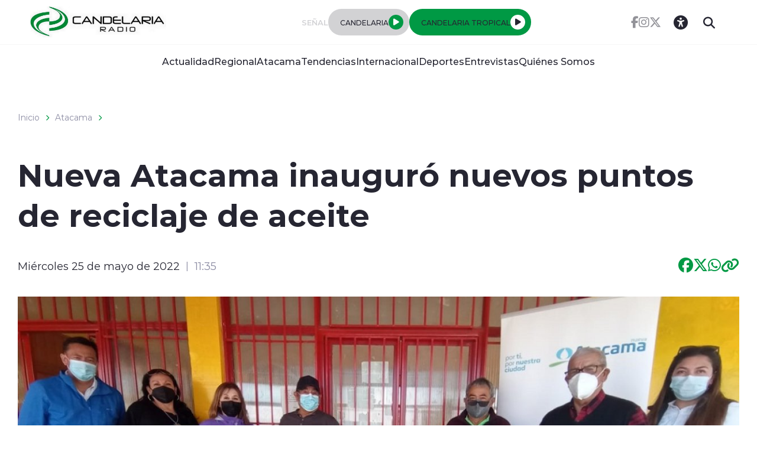

--- FILE ---
content_type: text/html; charset=utf-8
request_url: https://fmcandelaria.cl/nueva-atacama-inauguro-nuevos-puntos-de-reciclaje-de-aceite
body_size: 41491
content:
<!DOCTYPE HTML>
<html lang="es-CL">
    <head>
        <!-- Meta tags -->
        

<!-- 20220525113535 -->
<title>Nueva Atacama inauguró nuevos puntos de reciclaje de aceite | Radio Candelaria</title>
<meta name="robots" content="index,follow,noodp,noydir">
<meta charset="utf-8">
<meta name="description" content="">
<link rel="canonical" href="https://fmcandelaria.cl/nueva-atacama-inauguro-nuevos-puntos-de-reciclaje-de-aceite">
<!-- utiles -->
<meta name="viewport" content="width=device-width, initial-scale=1.0">
<meta name="HandheldFriendly" content="True">
<meta name="format-detection" content="telephone=no">
<meta http-equiv="X-UA-Compatible" content="IE=edge">
<meta name="author" content="Radio Candelaria" >
<link rel="shorcut icon" href="/candelaria/favicon.png" type="image/x-icon">
<link rel="icon" href="/candelaria/favicon.png" type="image/x-icon">
<!-- Meta tags Twitter-->
<meta name="twitter:card" content="summary_large_image">
<meta name="twitter:site" content="">
<meta name="twitter:title" content="Nueva Atacama inauguró nuevos puntos de reciclaje de aceite">
<meta name="twitter:description" content="">

 
<meta property="twitter:image" content="https://fmcandelaria.cl/candelaria/site/artic/20220525/imag/foto_0000000920220525113535.jpg">
 
  
<!-- Meta tags FB  -->
<meta property="og:url" content="https://fmcandelaria.cl/nueva-atacama-inauguro-nuevos-puntos-de-reciclaje-de-aceite">
<meta property="og:type" content="website">
<meta property="og:title" content="">
<meta property="og:description" content="">

 
<meta property="og:image" content="https://fmcandelaria.cl/candelaria/site/artic/20220525/imag/foto_0000000920220525113535.jpg">
<meta property="og:image:width" content="">
<meta property="og:image:height" content="">
 
  
<script type="application/ld+json">
    {
        "@context": "https://schema.org/",
        "@type": "NewsArticle",
        "mainEntityOfPage": {
            "@type": "Webpage",
            "name": "Radio Candelaria",
            "url": "https://fmcandelaria.cl/nueva-atacama-inauguro-nuevos-puntos-de-reciclaje-de-aceite"
        },
        "headline": "",
        "image": [
        "https://fmcandelaria.cl/candelaria/site/artic/20220525/imag/foto_0000000920220525113535.jpg"
        ],
        "inLanguage": "es-ES",
        "datePublished": "2022-05-25T11:35:00-04:00",
        "author": {
            "@type": "Organization",
            "name": "Radio Candelaria"
        },
        "publisher": {
            "@type": "Organization",
            "logo": {"@type": "ImageObject", "url": "https://fmcandelaria.cl/candelaria/imag/v1/logos/logo_main.png"},
            "name": "Radio Candelaria",
            "sameAs": ["https://www.facebook.com/", "https://twitter.com/"]
        }
    }
</script>
        
<!-- TS = "20220525113535" -->




    
    









        
        <!--CSS-->
        <link href="/radios/css/css/main-av-1718125434-av-.css" rel="stylesheet" type="text/css">
<link href="/radios/css/css/gridpak-av-1718125434-av-.css" rel="stylesheet" type="text/css">
<link href="/radios/css/css/swiper-bundle.min-av-1718125434-av-.css" rel="stylesheet" type="text/css">
<link href="/radios/css/css/fontawesome/fontawesome.min-av-1718125434-av-.css" rel="stylesheet" type="text/css">
<link href="/radios/css/css/fontawesome/brands.min-av-1718125434-av-.css" rel="stylesheet" type="text/css">
<link href="/radios/css/css/fontawesome/solid.min-av-1718125434-av-.css" rel="stylesheet" type="text/css">
<link href='/radios/css/css/articulo.css' rel="stylesheet" type="text/css">
<link href='/radios/css/css/estilos_vtxt.css' rel="stylesheet" type="text/css">
        <!-- Google Tag Manager -->
<script>(function(w,d,s,l,i){w[l]=w[l]||[];w[l].push({'gtm.start':
    new Date().getTime(),event:'gtm.js'});var f=d.getElementsByTagName(s)[0],
    j=d.createElement(s),dl=l!='dataLayer'?'&l='+l:'';j.async=true;j.src=
    'https://www.googletagmanager.com/gtm.js?id='+i+dl;f.parentNode.insertBefore(j,f);
    })(window,document,'script','dataLayer','GTM-M8XHWNF');
</script>
<!-- End Google Tag Manager -->
        <script async src='https://securepubads.g.doubleclick.net/tag/js/gpt.js'></script>
<script>
window.googletag = window.googletag || {cmd: []};

window.googletagDefinition = {
    "radios_reg_itt": {
        "adUnitPath": "/22066609976/radios_regionales/radios_reg_itt",
        "size": [[1, 1]],
        "divId": "radios_reg_itt",
        "sizeMap":""
    },
    "radios_reg_sticky": {
        "adUnitPath": "/22066609976/radios_regionales/radios_reg_sticky",
        "size": [[1, 2]],
        "divId": "radios_reg_sticky",
        "sizeMap":""
    },
    "radios_reg_top": {
        "adUnitPath": "/22066609976/radios_regionales/radios_reg_top",
        "size": [[320, 50], [320, 100], [728, 90], [970, 90], [970, 250], [980, 90], [980, 120], [300, 100], [300, 75], [300, 50]],
        "divId": "radios_reg_top",
        "sizeMap": "mapTop"
    },
    "radios_reg_middle1": {
        "adUnitPath": "/22066609976/radios_regionales/radios_reg_middle1",
        "size": [[300, 250], [300, 300], [728, 90], [970, 90], [970, 250], [980, 90], [980, 120]],
        "divId": "radios_reg_middle1",
        "sizeMap": "mapMiddle"
    },
    "radios_reg_middle2": {
        "adUnitPath": "/22066609976/radios_regionales/radios_reg_middle2",
        "size": [[300, 250], [300, 300], [728, 90], [970, 90], [970, 250], [980, 90], [980, 120]],
        "divId": "radios_reg_middle2",
        "sizeMap": "mapMiddle"
    },
    "radios_reg_middle3": {
        "adUnitPath": "/22066609976/radios_regionales/radios_reg_middle3",
        "size": [[300, 250], [300, 300], [728, 90], [970, 90], [970, 250], [980, 90], [980, 120]],
        "divId": "radios_reg_middle3",
        "sizeMap": "mapMiddle"
    },
    "radios_reg_middle4": {
        "adUnitPath": "/22066609976/radios_regionales/radios_reg_middle4",
        "size": [[300, 250], [300, 300], [728, 90], [970, 90], [970, 250], [980, 90], [980, 120]],
        "divId": "radios_reg_middle4",
        "sizeMap": "mapMiddle"
    },
    "radios_reg_middle1_art":{
        "adUnitPath":"/22066609976/radios_regionales/radios_reg_middle1_art",
        "size":[[300, 250], [300, 300], [320, 100]],
        "divId":"radios_reg_middle1_art",
        "sizeMap":""
    },
    "radios_reg_middle2_art":{
        "adUnitPath":"/22066609976/radios_regionales/radios_reg_middle2_art",
        "size":[[300, 250], [300, 300], [320, 100]],
        "divId":"radios_reg_middle2_art",
        "sizeMap":""
    },
    "radios_reg_right1": {
        "adUnitPath": "/22066609976/radios_regionales/radios_reg_right1",
        "size": [[300, 250], [300, 300], [320, 100]],
        "divId": "radios_reg_right1",
        "sizeMap": "mapRight"
    },
    "radios_reg_right2": {
        "adUnitPath": "/22066609976/radios_regionales/radios_reg_right2",
        "size": [[300, 250], [300, 300], [320, 100]],
        "divId": "radios_reg_right2",
        "sizeMap": "mapRight"
    },
    "radios_reg_footer": {
        "adUnitPath": "/22066609976/radios_regionales/radios_reg_footer",
        "size": [[320, 50], [320, 100], [728, 90], [970, 90], [970, 250], [980, 90], [980, 120], [300, 100], [300, 75], [300, 50]],
        "divId": "radios_reg_footer",
        "sizeMap": "mapFooter"
    }
};

document.addEventListener('DOMContentLoaded', function() {
    googletag.cmd.push(function() {
        window.mapping = {}
        mapping.mapTop = googletag.sizeMapping()
            .addSize([1024, 0], [[728, 90], [970, 90], [970, 250], [980, 90], [980, 120]])
            .addSize([0, 0], [[300, 50], [300, 75], [300, 100], [320, 50],  [320, 100]])
            .build();
        mapping.mapMiddle = googletag.sizeMapping()
            .addSize([1024, 0], [[728, 90], [970, 90], [970, 250], [980, 90], [980, 120]])
            .addSize([0, 0], [[300, 250], [300, 300], [320, 100]])
            .build();
        mapping.mapFooter = googletag.sizeMapping()
            .addSize([1024, 0], [[728, 90], [970, 90], [970, 250], [980, 90], [980, 120]])
            .addSize([0, 0], [[300, 50], [300, 75], [300, 100], [320, 50],  [320, 100]])
            .build();
        mapping.mapRight = googletag.sizeMapping()
            .addSize([1024, 0], [[300, 250], [300, 300]])
            .addSize([0, 0], [[300, 250], [300, 300], [320, 100]])
            .build();

        const adSlotDefs = Object.entries(window.googletagDefinition)
            .map(([name, def]) => ({ name, ...def }))
            .filter(def => document.getElementById(def.divId));

        const div_site = document.getElementById('radio_prontus_id');
        const target_site = (div_site && div_site.dataset.prontusid) ? div_site.dataset.prontusid : 'radios_regionales';
        const target_tipo = 'articulo';
        const target_seccion = 'atacama';
        const target_tags = '';
        console.log(`Configurando anuncios para site: ${target_site}, tipo: ${target_tipo}, seccion: ${target_seccion}, tags: ${target_tags}`);

        // --- Funcionalidad extra: listeners de eventos de slots ---
        function setupAdSlotEventListeners(adSlotDefs) {
            googletag.pubads().addEventListener('slotRenderEnded', function (event) {
                const slot = event.slot;
                const adDivId = slot.getSlotElementId();
                const def = adSlotDefs.find(d => d.divId === adDivId);
                const adName = def ? def.name : adDivId;

                if (event.isEmpty) {
                    console.log(`❌ Ad slot '${adName}' no recibió anuncio.`);
                } else {
                    console.log(`✅ Ad slot '${adName}' se ha renderizado.`);
                    console.log(`➡️ Tamaño mostrado en '${adName}':`, event.size);
                }
            });

            googletag.pubads().addEventListener('slotRequested', function(event) {
                const slot = event.slot;
                const adDivId = slot.getSlotElementId();
                const hora = new Date().toLocaleTimeString();
                console.log(`[${hora}] 🔄 FETCH solicitado para el slot '${adDivId}'`);
            });
        }
        setupAdSlotEventListeners(adSlotDefs);
        // --- Fin funcionalidad extra ---

        googletag.cmd.push(function() {
            adSlotDefs.forEach((def) => {
                let slot = googletag.defineSlot(def.adUnitPath, def.size, def.divId)
                    .addService(googletag.pubads());
                if (typeof def.sizeMap === 'string' && def.sizeMap && mapping[def.sizeMap]) {
                    slot.defineSizeMapping(mapping[def.sizeMap]);
                }
            });

            //googletag.pubads().enableSingleRequest();
            googletag.pubads().enableLazyLoad({
                fetchMarginPercent: 100,
                renderMarginPercent: 50,
                mobileScaling: 1.5
            });
            googletag.pubads().setCentering(true);
            googletag.pubads().collapseEmptyDivs();
            googletag.pubads()
                .setTargeting('radios_reg_site', target_site)
                .setTargeting('radios_reg_tipo', target_tipo)
                .setTargeting('radios_reg_seccion', target_seccion)
                .setTargeting('radios_reg_tags', target_tags);

            googletag.enableServices();

            adSlotDefs.forEach((def) => {
                googletag.display(def.divId);
            });
        });
    });

});
</script>
    </head>
    <body class="ficha articulo">
        <!-- Google Tag Manager (noscript) -->
<noscript>
    <iframe src="https://www.googletagmanager.com/ns.html?id=GTM-M8XHWNF"
    height="0" width="0" style="display:none;visibility:hidden"></iframe>
</noscript>
<!-- End Google Tag Manager (noscript) -->
        <!-- /22066609976/radios_regionales/radios_reg_itt -->
<div id='radios_reg_itt'></div>

        <!-- /22066609976/radios_regionales/radios_reg_sticky -->
<div id='radios_reg_sticky'></div>
        <!-- saltar al contenido-->
        <div class="access1">
            <a href="#contenido-ppal" tabindex="-1">Click acá para ir directamente al contenido</a>
        </div>
        <!--HEADER-->
        <script>document.getElementsByTagName('BODY')[0].style.display = 'none';</script>

<style>
    
    .color-fondo {
        background-color: #ffffff;
    }
    
    
    .color-texto {
        color: #262632;
    }
    
    
    .color-enfasis {
        background-color: #009944;
    }
    
    
    .color-enfasis:before, .color-enfasis::after {
        background-color: #009944;
    }
    
    
    .color-texto-enfasis {
        color: #009944;
    }
    
    
    .color-link a {
        color: #009944;
    }
    
    
    
    .color-fondo-footer {
        background-color: #262632;
    }
    
</style>


<header id="header" class="header color-fondo">
    <nav class="header__cont">
        <!-- menú Escritorio -->
        <div class="desktop">
            <!-- navegación principal -->
            <div class="header__top">
                
                
                <figure class="header__logo">
                    <a href="https://fmcandelaria.cl" target="_top">
                        <img src="/candelaria/site/artic/20230512/imag/foto_0000000120230512131705/logo-candelaria-v1.png" alt="Logo">
                    </a>
                </figure>
                
                
                <div class="header__player">
                    
                    
                    <p class="header__subtit">Señal</p>
                    
                    
                    
                    
                    <div class="header__player-btn">
                        <p class="color-texto">CANDELARIA</p>
                        <button class="header__player-icon color-enfasis control-nacional">
                            <i class="fa-solid fa-play"></i>
                            <i class="fa-solid fa-pause"></i>
                        </button>
                    </div>
                    
                    
                    
                    
                        <div class="header__player-btn active color-enfasis">
                            <p class="color-texto">CANDELARIA TROPICAL</p>
                            <button class="header__player-icon control-internacional">
                                <i class="fa-solid fa-play"></i>
                                <i class="fa-solid fa-pause"></i>
                            </button>
                        </div>
                    
                    
                </div>
                <div class="header__btn-group">
                    
                    
                    <ul class="header__social">
                    
                        <li><a class="color-texto" href="https://www.facebook.com/fmcandelariaradio" target="_blank"><i class="fa-brands fa-facebook-f"></i></a></li>
                    
                    
                    
                        <li><a class="color-texto" href="https://www.instagram.com/candelariaradio/" target="_blank"><i class="fa-brands fa-instagram"></i></a></li>
                    
                    
                    
                        <li><a class="color-texto" href="https://twitter.com/fmcandelaria" target="_blank"><i class="fa-brands fa-x-twitter"></i></a></li>
                    
                    </ul>
                    
                    
                    <!-- links secundarios -->
                    <ul class="header__btns">
                        <li class="item-icon">
                            <!-- botón accesibilidad -->
                            <button class="ic-access color-texto">
                                <i class="fa-sharp fa-regular fa-universal-access"></i>
                                <i class="fa-solid fa-xmark"></i>
                            </button>
                            <!-- FIN boton accesibilidad -->
                            <!-- barra accesibilidad -->
                            <div class="acc-cont">
                                <div class="acc-holder">
                                    <ul class="cont-access">
                                        <!-- <li>
                                            <span class="acc-icon ic-text-lg"></span>
                                        </li>
                                        <li>
                                            <span class="acc-icon ic-text-sm"></span>
                                        </li> -->
                                        <li>
                                            <label class="switch">
                                                <input type="checkbox" id="toggle-theme">
                                                <span class="slider round"></span>
                                            </label>
                                        </li>
                                    </ul>
                                </div>
                            </div>
                            <!-- FIN barra accesibilidad -->
                        </li>
                        <li class="button-dropdown item-icon search-cont">
                            <!-- Barra de búsqueda -->
                            <form class="search-cont" name="form-search" id="form-search" action="/cgi-bin/prontus_search.cgi">
                                <input id="search_prontus" name="search_prontus" value="candelaria" type="hidden">
                                <input name="search_idx" id="search_idx" value="all" type="hidden">
                                <input name="search_tmp" id="search_tmp" value="search.html" type="hidden">
                                <input name="search_modo" id="search_modo" value="and" type="hidden">
                                <input name="search_orden" id="search_orden" value="cro" type="hidden">
                                <div class="search-wrapper">
                                    <div class="input-holder">
                                        <input type="text" name="search_texto" id="search_texto" placeholder="Ingresa tu búsqueda" class="search-input color-texto">
                                        <button class="search-icon btn btn-submit">
                                            <i class="fa-solid fa-magnifying-glass"></i>
                                        </button>
                                        <!-- icono despliegue buscador -->
                                        <div class="search-icon ic color-texto" onclick="addClass('.search-wrapper', 'active')">
                                            <i class="fa-solid fa-magnifying-glass"></i>
                                        </div>
                                        <!-- FIN icono despliegue buscador -->
                                </div>
                                <!-- icono cierre buscador -->
                                <span class="close color-texto" onclick="removeClass('.search-wrapper', 'active')">
                                    <i class="fa-solid fa-xmark"></i>
                                </span>
                                <!-- FIN icono cierre buscador -->
                                </div>
                            </form>
                            <!--FIN Barra de búsqueda -->
                        </li>
                    </ul>          
                    <!-- FIN links secundarios -->
                </div>
            </div>
            
            
            <!-- menu -->
            <ul class="header__links">
            
                <li><a class="color-texto" href="/actualidad" target="_top">Actualidad</a></li>
            
            
            
                <li><a class="color-texto" href="/regionales" target="_top">Regional</a></li>
            
            
            
                <li><a class="color-texto" href="/atacama" target="_top">Atacama</a></li>
            
            
            
                <li><a class="color-texto" href="/tendencias" target="_top">Tendencias</a></li>
            
            
            
                <li><a class="color-texto" href="/internacional" target="_top">Internacional</a></li>
            
            
            
                <li><a class="color-texto" href="/deportes" target="_top">Deportes</a></li>
            
            
            
                <li><a class="color-texto" href="/entrevistas" target="_top">Entrevistas</a></li>
            
            
            
                <li><a class="color-texto" href="/quienes-somos-2" target="_top">Quiénes Somos</a></li>
            
            </ul>
            <!-- menú -->
            
            
            <!-- /navegación principal -->
        </div>
        <!-- FIN menú Escritorio -->
        <!-- menú móvil -->
        <div class="menu-responsive mobile">

            <div class="top-bar color-fondo">
                
                
                <figure class="cont-logo">
                    <a href="https://fmcandelaria.cl" target="_top">
                        <img src="/candelaria/site/artic/20230512/imag/foto_0000000120230512131705/logo-candelaria-v1.png" alt="Logo">
                    </a>
                </figure>
                
                
                <div class="btns-sec">
                    <input class="menu-btn" type="checkbox" id="menu-btn">
                    <label class="menu-icon" for="menu-btn"><span class="navicon color-enfasis"></span></label>
                </div>
                <div class="header__player">
                    
                    
                    <p class="header__subtit">Señal</p>
                    
                    
                    
                    
                    <div class="header__player-btn">
                        <p class="color-texto">CANDELARIA</p>
                        <button class="header__player-icon color-enfasis control-nacional">
                            <i class="fa-solid fa-play"></i>
                            <i class="fa-solid fa-pause"></i>
                        </button>
                    </div>
                    
                    
                    
                    
                        <div class="header__player-btn active color-enfasis">
                            <p class="color-texto">CANDELARIA TROPICAL</p>
                            <button class="header__player-icon control-internacional">
                                <i class="fa-solid fa-play"></i>
                                <i class="fa-solid fa-pause"></i>
                            </button>
                        </div>
                    
                    
                </div>
            </div>

            <nav class="menu">
                
                
                <!-- menu -->
                <ul class="menu__links">
                
                    <li><a class="color-texto" href="/actualidad" target="_top">Actualidad</a></li>
                
                
                
                    <li><a class="color-texto" href="/regionales" target="_top">Regional</a></li>
                
                
                
                    <li><a class="color-texto" href="/atacama" target="_top">Atacama</a></li>
                
                
                
                    <li><a class="color-texto" href="/tendencias" target="_top">Tendencias</a></li>
                
                
                
                    <li><a class="color-texto" href="/internacional" target="_top">Internacional</a></li>
                
                
                
                    <li><a class="color-texto" href="/deportes" target="_top">Deportes</a></li>
                
                
                
                    <li><a class="color-texto" href="/entrevistas" target="_top">Entrevistas</a></li>
                
                
                
                    <li><a class="color-texto" href="/quienes-somos-2" target="_top">Quiénes Somos</a></li>
                
                </ul>
                <!-- menú -->
                
                
                <!-- barra búsqueda -->
                <div class="menu__search">
                    <input type="text" class="search-input" placeholder="Ingresa tu búsqueda">
                    <button class="search-icon"><i class="fa-solid fa-magnifying-glass"></i></button>
                </div>
                <!-- FIN barra búsqueda -->

                <ul class="cont-access">
                    <li class="access">
                        <label class="switch">
                            <input type="checkbox" id="toggle-theme-mobile">
                            <span class="slider round"></span>
                        </label>
                        <p class="txt-light">modo claro</p>
                        <p class="txt-dark">modo oscuro</p>
                    </li>
                </ul>
                
                    
                    <ul class="header__social">
                    
                        <li><a class="color-texto" href="https://www.facebook.com/fmcandelariaradio" target="_blank"><i class="fa-brands fa-facebook-f"></i></a></li>
                    
                
                    
                        <li><a class="color-texto" href="https://www.instagram.com/candelariaradio/" target="_blank"><i class="fa-brands fa-instagram"></i></a></li>
                    
                
                    
                        <li><a class="color-texto" href="https://twitter.com/fmcandelaria" target="_blank"><i class="fa-brands fa-x-twitter"></i></a></li>
                    
                    </ul>
                    
                
            </nav>
        </div>
        <!-- FIN menú móvil -->
        <div class="separa"></div>
    </nav>

    
        
        <audio id="nacional" src="https://sonicstream-puntual.grupozgh.cl/8056/candelaria1"></audio>
        
    
    
        
        <audio id="internacional" src="https://sonicstream-puntual.grupozgh.cl/8058/candelaria2"></audio>
        
    
</header><script>document.getElementsByTagName('BODY')[0].style.display = 'block';</script><div id="radio_prontus_id" data-prontusid="candelaria"></div>
        <!--/HEADER-->
        <!-- /22066609976/radios_regionales/radios_reg_top -->
<div id='radios_reg_top' style='min-width: 300px; min-height: 50px;'></div>
        <!--CONTENIDO-->
        <div class="main ficha articulo">
            <header class="enc-main">
                <div class="auxi">
                    <!--breadcrumbs-->
<div class="breadcrumbs">

    <span class="breadcrumb"><a href="/">Inicio</a></span>
    <i class="fa-solid fa-chevron-right color-texto-enfasis"></i>
    
    <span class="breadcrumb"><a href="/atacama">Atacama</a></span>
    <i class="fa-solid fa-chevron-right color-texto-enfasis"></i>
    
    
    
    

</div>
                    <div class="enc-main__content">
                        <h1 class="enc-main__title" id="#contenido-ppal">Nueva Atacama inauguró nuevos puntos de reciclaje de aceite</h1>
                        
                    </div>
                    <div class="enc-main__tools">
                        <p class="enc-main__date">Miércoles 25 de mayo de 2022<span class="enc-main__hour">11:35</span></p>
                        <ul class="enc-main__share">
    <li>
        <a class="color-texto-enfasis" href="#" data-share-url="https://www.facebook.com/share.php?u=https://fmcandelaria.cl/nueva-atacama-inauguro-nuevos-puntos-de-reciclaje-de-aceite" data-share-w="550" data-share-h="350" data-exclude="true" ><i class="fa-brands fa-facebook"></i></a>
    </li>
    <li>
        <a class="color-texto-enfasis" href="#" data-share-url="https://twitter.com/share?url=https://fmcandelaria.cl/nueva-atacama-inauguro-nuevos-puntos-de-reciclaje-de-aceite" data-share-w="650" data-share-h="400" data-exclude="true"><i class="fa-brands fa-x-twitter"></i></a>
    </li>
    <li>
        <a class="color-texto-enfasis" href="#" data-share-url="https://wa.me/?text=https://fmcandelaria.cl/nueva-atacama-inauguro-nuevos-puntos-de-reciclaje-de-aceite" data-share-w="650" data-share-h="400" data-exclude="true"><i class="fa-brands fa-whatsapp"></i></a>
    </li>
    <li>
        <a class="color-texto-enfasis" href="#" data-copy="true" data-exclude="true"><i class="fa-sharp fa-solid fa-link"></i></a>
    </li>
</ul>

                    </div>
                    
                    <div class="img-wrap">
                        <img src="/candelaria/site/artic/20220525/imag/foto_0000000720220525113535.jpg" alt="">
                    </div>
                    
                </div>
            </header>
            <!-- artículo  -->
            <section class="art-content">
                <div class="mobile">
                    <!-- /22066609976/radios_regionales/radios_reg_middle1_art -->
<div id='radios_reg_middle1_art' style='min-width: 300px; min-height: 100px;'></div>
                </div>
                <div class="auxi">
                    <div class="art-col">
                        <!--STIT_vtxt_cuerpo-->
                        
<!--stit_vtxt_cuerpo-->
<div class="anclas">

</div>
<!--/stit_vtxt_cuerpo-->
                        


                        <!--FIN STIT_vtxt_cuerpo-->
                        
                        <div class="CUERPO color-link">
                            <p><strong><em>El objetivo es que los vecinos puedan guardar el aceite domiciliario en botellas plásticas para luego ser depositadas en estos contenedores.</em></strong></p>

<p>La empresa sanitaria Nueva Atacama está desarrollando una serie de actividades en&nbsp;torno al reciclaje&nbsp;.&nbsp;Una de las&nbsp;más relevantes&nbsp;es sumar nuevos lugares para que la comunidad pueda reciclar aceite domiciliario en la región.</p>

<p>“Estamos muy contentos de poder sumar estos nuevos puntos de reciclaje que permiten que la comunidad,&nbsp;de forma fácil y sencilla, pueda depositar estos aceites para que entre todos podamos seguir cuidando nuestro medio ambiente”,&nbsp;indicó el Gerente Regional de Nueva Atacama, Sergio Fuentes.</p>

<p>El ejecutivo explicó a las vecinas de la Junta de Vecinos Delfina María Hidalgo, ubicado en calle Candelaria Goyenechea 1349, cómo es el procedimiento para hacer el retiro respectivo.&nbsp;Esto&nbsp;consiste en que luego&nbsp;de usar el aceite y cuando ya&nbsp;bajó&nbsp;su temperatura, disponerlo en envases plásticos con tapa, para ser depositados en estos contenedores para su posterior retiro por parte de una empresa especializada en el reciclaje.</p>

<p>Las representantes de la Junta de Vecinos&nbsp;instaron a los diferentes miembros de la comunidad a estar atentos a la información de la directiva,&nbsp;que dispondrá de horarios específicos para depositar los envases de aceite.</p>

<p>“Me parece una muy buena iniciativa porque así nosotros comenzamos a tener conciencia que ya tenemos que comenzar a reciclar”,&nbsp;sostuvo Jessica Astudillo, vecina del sector.</p>

<p><strong>Vallenar</strong></p>

<p>Otro de los nuevos puntos de reciclaje es el que se ubica en calle José Caroca La Flor 3000, específicamente en la sede de la Junta de Vecinos Luis Gil, convirtiéndose así en el primer punto de este tipo que se instala en la capital de la Provincia del Huasco.</p>

<p>“En conjunto con Nueva Atacama, tomamos la decisión de esta forma de hacer reciclaje con el aceite. Para eso&nbsp;se invitó a los vecinos&nbsp;a&nbsp;que trajeran sus aceites ya usados, siempre y cuando sean los aceites de casa, para una forma de crear conciencia con nuestra comunidad con respecto de no botar el aceite en el agua o en el río”,&nbsp;señaló Karen Cortés, representante de la Junta de Vecinos Luis Gil.</p>

<p>Ambas Juntas de Vecinos se mostraron agradecidas con la empresa sanitaria e instaron a que la comunidad pueda utilizar estos puntos de forma correcta, solo dejando las botellas de aceite de comidas, no así de automóviles.</p>

<p>Cabe señalar que, los aceites al ser arrojados al alcantarillado y al bajar la temperatura, se solidifican en los ductos del desagüe, provocando posteriormente&nbsp;los&nbsp;reboses&nbsp;y afloramientos de aguas servidas en la vía pública.</p>

<p>La empresa señaló que próximamente anunciarán nuevos puntos de reciclaje de aceite, siempre con la vital ayuda de las Juntas de Vecinos, para así disponer de estos contenedores de forma segura, además de hacer la invitación a que los carros de food track y/o restaurantes se pongan en contacto a través del correo&nbsp;<a href="mailto:asuntoscorporativos@nuevaatacama.cl" target="_blank" rel="noreferrer noopener">asuntoscorporativos@nuevaatacama.cl</a>, para sumarse a dicha iniciativa y obtener un sello distintivo de reciclaje.</p>
                        </div>
                        
                        

    
    
        
    


                        
                        

                    </div>

                    
                        


    


<aside class="art-sidebar">
    <div class="mobile">
        <!-- /22066609976/radios_regionales/radios_reg_middle2_art -->
<div id='radios_reg_middle2_art' style='min-width: 300px; min-height: 100px;'></div>
    </div>
    <div class="desktop">
        <!-- /22066609976/radios_regionales/radios_reg_right1 -->
<div id='radios_reg_right1' style='min-width: 300px; min-height: 100px;'></div>
    </div>
    <!--include virtual="/candelaria/site/edic/base/port/_m_publicidad_art1.html"-->
    <!-- artículos relacionados -->
    <section class="relacionados">
        <div class="block-head">
            <h2 class="block-head__title">Relacionados</h2>
        </div>
        
        
        
        
        
        
        
        <article class="card">
            <div class="card__auxi">
                <figure class="card__img">
                    <a href="/atacama " class="card__pill color-texto-enfasis">Atacama</a>
                    
                    <img src="/candelaria/site/artic/20260115/imag/foto_0000000720260115213313/AFICHE.jpg" alt="">
                    
                    
                </figure>

                <div class="card__content">
                    <p class="card__epig">Jueves 15 de enero de 2026</p>
                    <a href="/atacama-alza-la-voz-por-la-inclusion-con-historico-encuentro-regional-de-la">
                        <h3 class="card__title">Atacama alza la voz por la inclusión con histórico Encuentro Regional de la Diversidad</h3>
                    </a>
                </div>
            </div>
        </article>
        
        
        
        
        
        
        <article class="card">
            <div class="card__auxi">
                <figure class="card__img">
                    <a href="/atacama " class="card__pill color-texto-enfasis">Atacama</a>
                    
                    <img src="/candelaria/site/artic/20260115/imag/foto_0000000620260115202723/Operativo_Biro_Copiapo_15.jpg" alt="">
                    
                    
                </figure>

                <div class="card__content">
                    <p class="card__epig">Jueves 15 de enero de 2026</p>
                    <a href="/pdi-detiene-en-tiempo-record-a-dos-adolescentes-por-violento-robo-a-adulto">
                        <h3 class="card__title">PDI detiene en tiempo récord a dos adolescentes por violento robo a adulto mayor en Copiapó</h3>
                    </a>
                </div>
            </div>
        </article>
        
        
        
        <div class="card desktop">
        <!-- /22066609976/radios_regionales/radios_reg_right2 -->
<div id='radios_reg_right2' style='min-width: 300px; min-height: 100px;'></div>

        </div>
        
        
        
        
        
        <article class="card">
            <div class="card__auxi">
                <figure class="card__img">
                    <a href="/atacama " class="card__pill color-texto-enfasis">Atacama</a>
                    
                    <img src="/candelaria/site/artic/20260115/imag/foto_0000000520260115175250/125.png" alt="">
                    
                    
                </figure>

                <div class="card__content">
                    <p class="card__epig">Jueves 15 de enero de 2026</p>
                    <a href="/paipote-se-prepara-para-la-mineria-del-futuro-mas-de-40-vecinos-se">
                        <h3 class="card__title">Paipote se prepara para la minería del futuro: más de 40 vecinos se capacitan en operación de maquinaria pesada</h3>
                    </a>
                </div>
            </div>
        </article>
        
        
        
        
        
        
        
        
        
        
    </section>
    <!-- FIN artículos relacionados -->
</aside>
    
    

                    
                </div>
            </section>
            <!-- /22066609976/radios_regionales/radios_reg_footer -->
<div id='radios_reg_footer' style='min-width: 300px; min-height: 50px;'></div>
    </div>
    <!--/CONTENIDO-->
    <!--FOOTER-->
    <!--FOOTER-->
<footer class="footer color-fondo-footer">
    <div class="auxi">
        <div class="footer__info">
            
            
            <a href="https://fmcandelaria.cl" target="_top" class="logo"><img src="/candelaria/site/artic/20230512/imag/foto_0000000120230512131705/logo-candelaria-v1.png" alt="Logo"></a>
            
            
            
            
            <ul class="footer__social">
            
                <li><a class="color-texto-footer" href="https://www.facebook.com/fmcandelariaradio" target="_blank"><i class="fa-brands fa-facebook-f"></i></a></li>
            
            
            
                <li><a class="color-texto-footer" href="https://www.instagram.com/candelariaradio/" target="_blank"><i class="fa-brands fa-instagram"></i></a></li>
            
            
            
                <li><a class="color-texto-footer" href="https://twitter.com/fmcandelaria" target="_blank"><i class="fa-brands fa-x-twitter"></i></a></li>
            
            </ul>
            
            
            
        </div>
        <div class="footer__links">
            
            <ul>
                <li class="footer__tit">
                    <h2 class="tit color-texto-footer">Nosotros</h2>
                </li>
                
                
                <li>
                    <a class="color-texto-footer" href="/quienes-somos-2" target="_top">Quiénes Somos</a>
                </li>
                
                
                
                
                
                
                
                
                
                
                
                
                
                
                
                
                
                
                
                
            </ul>
            
            <ul>
                <li class="footer__tit">
                    <h2 class="tit color-texto-footer">Contacto</h2>
                </li>
                
                
                <li>
                    <a class="color-texto-footer" href="https://fmcandelaria.cl/" target="_top">Teléfonos: +52 2 320362 / +569 82493514</a>
                </li>
                
                
                
                <li>
                    <a class="color-texto-footer" href="https://fmcandelaria.cl/" target="_top">Correo: contacto@fmcandelaria.cl</a>
                </li>
                
                
                
                <li>
                    <a class="color-texto-footer" href="Whatsapp Radio" target="_top">Whatsapp Radio: +56 9 84 54 56 44</a>
                </li>
                
                
                
                
                
                
                
                
                
                
                
                
                
                
                
                
            </ul>
            
        </div>
    </div>
    
    
    <div class="footer__bottom">
        <div class="footer__txt-copy color-texto-footer">
            <p>Candelaria Radio</p>
<p>&nbsp;</p>
<p>Arturo Perez Canto N° 154 - Tierra Amarilla - Región de Atacama</p>
<p>&nbsp;</p>
<p>© Todos los derechos reservados Radios Regionales 2025</p>
        </div>
    </div>
    
    
</footer>
<!--/FOOTER-->
    <!--/FOOTER-->
    <!--JS-->
    <script src="/prontus/front/js-local/jquery/jquery.min-av-1718125434-av-.js"></script>
<script src="/radios/js-local/swiper-bundle.min-av-1718125434-av-.js"></script>
<script src="/radios/js-local/swipers-av-1718125434-av-.js"></script>
<script src="/radios/js-local/js-global-av-1718125434-av-.js"></script>
<script src="/radios/js-local/articulos-av-1718125434-av-.js"></script>
<script src="/radios/js-local/filterArt-av-1718125434-av-.js"></script>
<script src="/radios/js-local/cargaAjax-av-1718125434-av-.js"></script>
<script src="/radios/js-local/players-av-1718125434-av-.js"></script>
<script src="/radios/js-local/accesibilidad-av-1718125434-av-.js"></script>
<script src="/radios/js-local/buscador-av-1718125434-av-.js"></script>

    </body>
</html>

--- FILE ---
content_type: text/html; charset=utf-8
request_url: https://www.google.com/recaptcha/api2/aframe
body_size: 266
content:
<!DOCTYPE HTML><html><head><meta http-equiv="content-type" content="text/html; charset=UTF-8"></head><body><script nonce="Gvdn1BnIg_LxTOyUFU7clQ">/** Anti-fraud and anti-abuse applications only. See google.com/recaptcha */ try{var clients={'sodar':'https://pagead2.googlesyndication.com/pagead/sodar?'};window.addEventListener("message",function(a){try{if(a.source===window.parent){var b=JSON.parse(a.data);var c=clients[b['id']];if(c){var d=document.createElement('img');d.src=c+b['params']+'&rc='+(localStorage.getItem("rc::a")?sessionStorage.getItem("rc::b"):"");window.document.body.appendChild(d);sessionStorage.setItem("rc::e",parseInt(sessionStorage.getItem("rc::e")||0)+1);localStorage.setItem("rc::h",'1768979747102');}}}catch(b){}});window.parent.postMessage("_grecaptcha_ready", "*");}catch(b){}</script></body></html>

--- FILE ---
content_type: application/javascript; charset=utf-8
request_url: https://fmcandelaria.cl/radios/js-local/articulos-av-1718125434-av-.js
body_size: 6727
content:
'use strict';
(function(window) {
    var _self; // corresponde a la referencia al objeto mismo, es como un this que siempre apunta al objeto mayor
    var _helper = window.helper;
    var articulos = {
        // acá van las variables que se usarán de forma global
        vars: {
            protocol    : window.location.protocol,
            hostname    : window.location.hostname,
            thisposx    : 20, //eje x de las ventanas emergentes
            thisposy    : 10, //eje y de las ventanas emergentes
            configComunWin :'toolbar=0,status=0,menubar=0,location=0,directories=0',//default config new win
            msgWin         : 'Debes habilitar las ventanas emergentes en tu navegador para acceder a esta funcionalidad.'
        },
        init: function() {
            _self = this; // guardamos la referencia al this
            _self.ui.getElements(); // obtenemos los objetos relativos a la implementación
            _self.ui.setEvents(); // seteamos los eventos que sean necesarios
            _self.ui.loadTwitterWidget();
            _self.ui.loadYoutube();
            _self.ui.loadInstagram();
        },
        reload:function(){
            _self = this;
            _self.ui.getElements();
            _self.ui.setEvents(); 
            _self.ui.loadTwitterWidget();
            _self.ui.loadYoutube();
            _self.ui.loadInstagram();
        },
        ui: { 
            /**
             * Objeto encargado de manejar los elementos graficos de la vista.
             */
            elements: {
                anclas: undefined,
                aCopies: undefined,
            },
            getElements: function() {
                _self.ui.elements.anclas = $("a")
                .filter((index,ancla) => $(ancla).data("share-url") != undefined) //toma los share rrss

                _self.ui.elements.aCopies = $("a")
                .filter((index,ancla) => $(ancla).data("copy") != undefined) //toma el copy button
            },
            setEvents: function() {
                _self.actions.initClicks(); //iniciar los eventos de las anclas de compartir rrss
            },
            loadTwitterWidget:function(){
                $(".wp-block-embed-twitter .wp-block-embed__wrapper").map((index,embed) => $(embed).html(_self.template.blockquote($(embed).html())));
                if(typeof twttr != "undefined"){
                    twttr.widgets.load()
                }else{
                    var script = document.createElement('script');
                    script.src = "https://platform.twitter.com/widgets.js";
                    document.head.appendChild(script); 
                }
            },
            loadYoutube: function () {
                if($(".wp-block-embed-youtube .wp-block-embed__wrapper").length > 0){
                    $.each($(".wp-block-embed-youtube .wp-block-embed__wrapper"),function(a,b){
                        var link = $(this).text().trim(); //obtenemos el link de youtube
                        var regex = '^.*(?:(?:youtu\.be\/|v\/|vi\/|u\/\w\/|embed\/|shorts\/)|(?:(?:watch)?\?v(?:i)?=|\&v(?:i)?=))([^#\&\?]*).*'; //regex para obtener el ID
                        var match = link.match(regex); //se ejecuta la regex sobre el link encontrado

                        var ifrm = document.createElement("iframe");
                        ifrm.setAttribute("src", "https://www.youtube.com/embed/"+match[1]);
                        ifrm.onload =   function(){
                                            $('iframe').on('load', function() {
                                                   $.each($('.wp-block-embed-wapp .wp-block-embed__wrapper > iframe'),function(){
                                                         $(this).height(this.contentWindow.document.body.scrollHeight);
                                                   });
                                            });
                                        }
                        $(this).html(ifrm);
                    });
                }
            },
            loadInstagram: function () {
                if(typeof instgrm != "undefined"){
                    instgrm.Embeds.process();
                }else{
                    var script = document.createElement('script');
                    script.src = "https://www.instagram.com/embed.js";
                    document.head.appendChild(script);
                }
            }
        },
        callbacks:{
            // métodos de callbacks
        },
        actions:{
            initClicks: function (){
                _self.ui.getElements();
                
                let hostname    = window.location.hostname;
                let allanchors  = document.querySelectorAll('.fix-url-host');
                allanchors.forEach(function (anchor) {
                    let urlOriginal = anchor.getAttribute('data-share-url');
                    let nuevaUrl    = urlOriginal.replace('$$$$', hostname);
                    anchor.setAttribute('data-share-url', nuevaUrl);
                });                
                
                _self.ui.elements.anclas.map((index,ancla) => $(ancla).
                    on("click",{ancla: ancla}, _self.actions.shareWindow)); //abrir ventana de compartir al hacer click
                _self.ui.elements.aCopies.map((index,ancla) => $(ancla).
                    on("click",{ancla: ancla}, _self.actions.copyUrl));    
            
            },
            shareWindow: function (event) {
                var anclaAttr = event.data.ancla.dataset
                var options = 'width=' + anclaAttr.shareW + ',height=' + anclaAttr.shareH + ',scrollbars=1,resizable=1,' +
                   _self.vars.configComunWin;
                var win = window.open(anclaAttr.shareUrl, anclaAttr.compartir, options);

                if(win) {
                    win.focus();
                } else {
                    alert(_self.vars.msgWin);
                    return;
                }
                win.focus();
                win.moveTo(_self.vars.thisposx, _self.vars.thisposy);
            },
            copyUrl: function (event) {
                var anclaAttr = event.data.ancla.dataset
                var dummy = document.createElement('input'),
                    text = window.location.href;
                document.body.appendChild(dummy);
                dummy.value = text;
                dummy.select();
                document.execCommand('copy');
                document.body.removeChild(dummy);
                alert("la url ha sido copiada con éxito") 
            }
        },
        template:{
            blockquote: (url) => `<blockquote class='twitter-tweet'><a href='${url}'>${url}</a></blockquote>`
        }
    };
    window.articulos = articulos; // entregamos la referencia al dom principal
})(window); 
// se inicializa el objeto
$(window).ready(function(){
    articulos.init();
})

